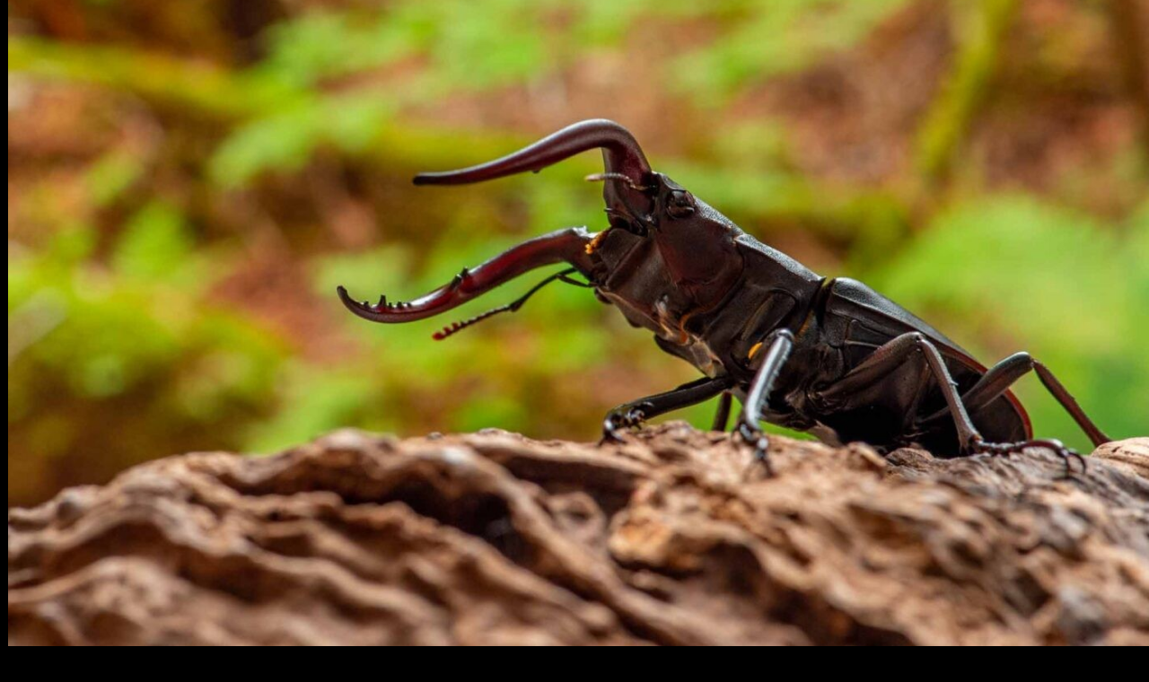

--- FILE ---
content_type: text/html; charset=utf-8
request_url: https://www.google.com/recaptcha/api2/aframe
body_size: 268
content:
<!DOCTYPE HTML><html><head><meta http-equiv="content-type" content="text/html; charset=UTF-8"></head><body><script nonce="KqeZN4P5seoZpl2wjv5IVQ">/** Anti-fraud and anti-abuse applications only. See google.com/recaptcha */ try{var clients={'sodar':'https://pagead2.googlesyndication.com/pagead/sodar?'};window.addEventListener("message",function(a){try{if(a.source===window.parent){var b=JSON.parse(a.data);var c=clients[b['id']];if(c){var d=document.createElement('img');d.src=c+b['params']+'&rc='+(localStorage.getItem("rc::a")?sessionStorage.getItem("rc::b"):"");window.document.body.appendChild(d);sessionStorage.setItem("rc::e",parseInt(sessionStorage.getItem("rc::e")||0)+1);localStorage.setItem("rc::h",'1769046173032');}}}catch(b){}});window.parent.postMessage("_grecaptcha_ready", "*");}catch(b){}</script></body></html>